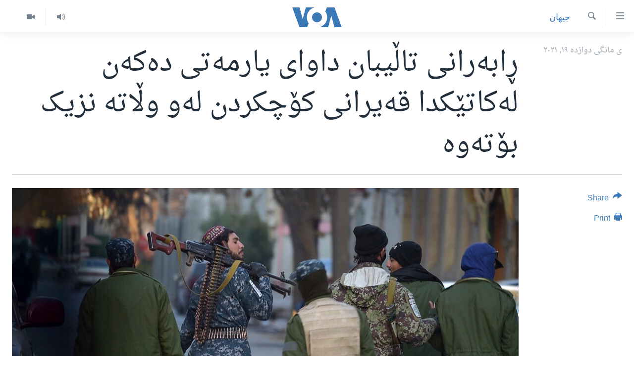

--- FILE ---
content_type: text/html; charset=utf-8
request_url: https://www.dengiamerika.com/a/taliban-afghanistan-humanitarian-crisis-migration/6360362.html
body_size: 9427
content:

<!DOCTYPE html>
<html lang="ku" dir="rtl" class="no-js">
<head>
<link href="/Content/responsive/VOA/ku-CKB/VOA-ku-CKB.css?&amp;av=0.0.0.0&amp;cb=306" rel="stylesheet"/>
<script src="https://tags.dengiamerika.com/voa-pangea/prod/utag.sync.js"></script> <script type='text/javascript' src='https://www.youtube.com/iframe_api' async></script>
<script type="text/javascript">
//a general 'js' detection, must be on top level in <head>, due to CSS performance
document.documentElement.className = "js";
var cacheBuster = "306";
var appBaseUrl = "/";
var imgEnhancerBreakpoints = [0, 144, 256, 408, 650, 1023, 1597];
var isLoggingEnabled = false;
var isPreviewPage = false;
var isLivePreviewPage = false;
if (!isPreviewPage) {
window.RFE = window.RFE || {};
window.RFE.cacheEnabledByParam = window.location.href.indexOf('nocache=1') === -1;
const url = new URL(window.location.href);
const params = new URLSearchParams(url.search);
// Remove the 'nocache' parameter
params.delete('nocache');
// Update the URL without the 'nocache' parameter
url.search = params.toString();
window.history.replaceState(null, '', url.toString());
} else {
window.addEventListener('load', function() {
const links = window.document.links;
for (let i = 0; i < links.length; i++) {
links[i].href = '#';
links[i].target = '_self';
}
})
}
var pwaEnabled = false;
var swCacheDisabled;
</script>
<meta charset="utf-8" />
<title>ڕابەرانی تاڵیبان داوای یارمەتی دەکەن لەکاتێکدا قەیرانی کۆچکردن لەو وڵاتە نزیک بۆتەوە</title>
<meta name="description" content="بەرپرسانی باڵای تاڵیبان داوای یارمەتی نێودەوڵەتیان کرد بۆ ڕووبەڕووبوونەوەی خراپتر بوونی قەیرانی ئابووری ئەفغانستان، کە ئەوەش بووەتە هۆی ئەگەری کەوتنەوەی لێشاوێکی گەورەی دیکەی کۆچبەران لە ئەفغانستان" />
<meta name="keywords" content="سه‌ره‌کی, جیهان, تاڵیبان, ئەمەریکا, ئەفغانستان, قەیرانی مرۆیی" />
<meta name="viewport" content="width=device-width, initial-scale=1.0" />
<meta http-equiv="X-UA-Compatible" content="IE=edge" />
<meta name="robots" content="max-image-preview:large"><meta property="fb:pages" content="274466905875" />
<meta name="msvalidate.01" content="3286EE554B6F672A6F2E608C02343C0E" />
<link href="https://www.dengiamerika.com/a/taliban-afghanistan-humanitarian-crisis-migration/6360362.html" rel="canonical" />
<meta name="apple-mobile-web-app-title" content="VOA" />
<meta name="apple-mobile-web-app-status-bar-style" content="black" />
<meta name="apple-itunes-app" content="app-id=632618796, app-argument=//6360362.rtl" />
<meta content="ڕابەرانی تاڵیبان داوای یارمەتی دەکەن لەکاتێکدا قەیرانی کۆچکردن لەو وڵاتە نزیک بۆتەوە" property="og:title" />
<meta content="بەرپرسانی باڵای تاڵیبان داوای یارمەتی نێودەوڵەتیان کرد بۆ ڕووبەڕووبوونەوەی خراپتر بوونی قەیرانی ئابووری ئەفغانستان، کە ئەوەش بووەتە هۆی ئەگەری کەوتنەوەی لێشاوێکی گەورەی دیکەی کۆچبەران لە ئەفغانستان" property="og:description" />
<meta content="article" property="og:type" />
<meta content="https://www.dengiamerika.com/a/taliban-afghanistan-humanitarian-crisis-migration/6360362.html" property="og:url" />
<meta content="Voice of America" property="og:site_name" />
<meta content="https://www.facebook.com/VOAKurdish/" property="article:publisher" />
<meta content="https://gdb.voanews.com/20f34a97-7072-4b0e-bf19-424c3ca9e691_cx0_cy1_cw0_w1200_h630.jpg" property="og:image" />
<meta content="1200" property="og:image:width" />
<meta content="630" property="og:image:height" />
<meta content="1335864623160936" property="fb:app_id" />
<meta content="summary_large_image" name="twitter:card" />
<meta content="@VOAKurdish" name="twitter:site" />
<meta content="https://gdb.voanews.com/20f34a97-7072-4b0e-bf19-424c3ca9e691_cx0_cy1_cw0_w1200_h630.jpg" name="twitter:image" />
<meta content="ڕابەرانی تاڵیبان داوای یارمەتی دەکەن لەکاتێکدا قەیرانی کۆچکردن لەو وڵاتە نزیک بۆتەوە" name="twitter:title" />
<meta content="بەرپرسانی باڵای تاڵیبان داوای یارمەتی نێودەوڵەتیان کرد بۆ ڕووبەڕووبوونەوەی خراپتر بوونی قەیرانی ئابووری ئەفغانستان، کە ئەوەش بووەتە هۆی ئەگەری کەوتنەوەی لێشاوێکی گەورەی دیکەی کۆچبەران لە ئەفغانستان" name="twitter:description" />
<link rel="amphtml" href="https://www.dengiamerika.com/amp/taliban-afghanistan-humanitarian-crisis-migration/6360362.html" />
<script type="application/ld+json">{"articleSection":"جیهان","isAccessibleForFree":true,"headline":"ڕابەرانی تاڵیبان داوای یارمەتی دەکەن لەکاتێکدا قەیرانی کۆچکردن لەو وڵاتە نزیک بۆتەوە","inLanguage":"ku-CKB","keywords":"سه‌ره‌کی, جیهان, تاڵیبان, ئەمەریکا, ئەفغانستان, قەیرانی مرۆیی","author":{"@type":"Person","name":"VOA"},"datePublished":"2021-12-18 21:26:45Z","dateModified":"2021-12-18 21:32:45Z","publisher":{"logo":{"width":512,"height":220,"@type":"ImageObject","url":"https://www.dengiamerika.com/Content/responsive/VOA/ku-CKB/img/logo.png"},"@type":"NewsMediaOrganization","url":"https://www.dengiamerika.com","sameAs":["https://www.facebook.com/VOAKurdish/","https://twitter.com/VOAKurdish","https://www.youtube.com/c/VOAKurdish","https://www.instagram.com/voakurdish/"],"name":"دەنگی ئەمەریکا | Dengî Amerîka | VOA Kurdish","alternateName":""},"@context":"https://schema.org","@type":"NewsArticle","mainEntityOfPage":"https://www.dengiamerika.com/a/taliban-afghanistan-humanitarian-crisis-migration/6360362.html","url":"https://www.dengiamerika.com/a/taliban-afghanistan-humanitarian-crisis-migration/6360362.html","description":"بەرپرسانی باڵای تاڵیبان داوای یارمەتی نێودەوڵەتیان کرد بۆ ڕووبەڕووبوونەوەی خراپتر بوونی قەیرانی ئابووری ئەفغانستان، کە ئەوەش بووەتە هۆی ئەگەری کەوتنەوەی لێشاوێکی گەورەی دیکەی کۆچبەران لە ئەفغانستان","image":{"width":1080,"height":608,"@type":"ImageObject","url":"https://gdb.voanews.com/20f34a97-7072-4b0e-bf19-424c3ca9e691_cx0_cy1_cw0_w1080_h608.jpg"},"name":"ڕابەرانی تاڵیبان داوای یارمەتی دەکەن لەکاتێکدا قەیرانی کۆچکردن لەو وڵاتە نزیک بۆتەوە"}</script>
<script src="/Scripts/responsive/infographics.b?v=dVbZ-Cza7s4UoO3BqYSZdbxQZVF4BOLP5EfYDs4kqEo1&amp;av=0.0.0.0&amp;cb=306"></script>
<script src="/Scripts/responsive/loader.b?v=Q26XNwrL6vJYKjqFQRDnx01Lk2pi1mRsuLEaVKMsvpA1&amp;av=0.0.0.0&amp;cb=306"></script>
<link rel="icon" type="image/svg+xml" href="/Content/responsive/VOA/img/webApp/favicon.svg" />
<link rel="alternate icon" href="/Content/responsive/VOA/img/webApp/favicon.ico" />
<link rel="apple-touch-icon" sizes="152x152" href="/Content/responsive/VOA/img/webApp/ico-152x152.png" />
<link rel="apple-touch-icon" sizes="144x144" href="/Content/responsive/VOA/img/webApp/ico-144x144.png" />
<link rel="apple-touch-icon" sizes="114x114" href="/Content/responsive/VOA/img/webApp/ico-114x114.png" />
<link rel="apple-touch-icon" sizes="72x72" href="/Content/responsive/VOA/img/webApp/ico-72x72.png" />
<link rel="apple-touch-icon-precomposed" href="/Content/responsive/VOA/img/webApp/ico-57x57.png" />
<link rel="icon" sizes="192x192" href="/Content/responsive/VOA/img/webApp/ico-192x192.png" />
<link rel="icon" sizes="128x128" href="/Content/responsive/VOA/img/webApp/ico-128x128.png" />
<meta name="msapplication-TileColor" content="#ffffff" />
<meta name="msapplication-TileImage" content="/Content/responsive/VOA/img/webApp/ico-144x144.png" />
<link rel="alternate" type="application/rss+xml" title="VOA - Top Stories [RSS]" href="/api/" />
<link rel="sitemap" type="application/rss+xml" href="/sitemap.xml" />
</head>
<body class=" nav-no-loaded cc_theme pg-article print-lay-article js-category-to-nav nojs-images ">
<script type="text/javascript" >
var analyticsData = {url:"https://www.dengiamerika.com/a/taliban-afghanistan-humanitarian-crisis-migration/6360362.html",property_id:"471",article_uid:"6360362",page_title:"ڕابەرانی تاڵیبان داوای یارمەتی دەکەن لەکاتێکدا قەیرانی کۆچکردن لەو وڵاتە نزیک بۆتەوە",page_type:"article",content_type:"article",subcontent_type:"article",last_modified:"2021-12-18 21:32:45Z",pub_datetime:"2021-12-18 21:26:45Z",pub_year:"2021",pub_month:"12",pub_day:"18",pub_hour:"21",pub_weekday:"Saturday",section:"جیهان",english_section:"world",byline:"",categories:"news,world",tags:"تاڵیبان;ئەمەریکا;ئەفغانستان;قەیرانی مرۆیی",domain:"www.dengiamerika.com",language:"Kurdish",language_service:"VOA Kurdish",platform:"web",copied:"no",copied_article:"",copied_title:"",runs_js:"Yes",cms_release:"8.44.0.0.306",enviro_type:"prod",slug:"taliban-afghanistan-humanitarian-crisis-migration",entity:"VOA",short_language_service:"KRDS",platform_short:"W",page_name:"ڕابەرانی تاڵیبان داوای یارمەتی دەکەن لەکاتێکدا قەیرانی کۆچکردن لەو وڵاتە نزیک بۆتەوە"};
</script>
<noscript><iframe src="https://www.googletagmanager.com/ns.html?id=GTM-N8MP7P" height="0" width="0" style="display:none;visibility:hidden"></iframe></noscript><script type="text/javascript" data-cookiecategory="analytics">
var gtmEventObject = Object.assign({}, analyticsData, {event: 'page_meta_ready'});window.dataLayer = window.dataLayer || [];window.dataLayer.push(gtmEventObject);
if (top.location === self.location) { //if not inside of an IFrame
var renderGtm = "true";
if (renderGtm === "true") {
(function(w,d,s,l,i){w[l]=w[l]||[];w[l].push({'gtm.start':new Date().getTime(),event:'gtm.js'});var f=d.getElementsByTagName(s)[0],j=d.createElement(s),dl=l!='dataLayer'?'&l='+l:'';j.async=true;j.src='//www.googletagmanager.com/gtm.js?id='+i+dl;f.parentNode.insertBefore(j,f);})(window,document,'script','dataLayer','GTM-N8MP7P');
}
}
</script>
<!--Analytics tag js version start-->
<script type="text/javascript" data-cookiecategory="analytics">
var utag_data = Object.assign({}, analyticsData, {});
if(typeof(TealiumTagFrom)==='function' && typeof(TealiumTagSearchKeyword)==='function') {
var utag_from=TealiumTagFrom();var utag_searchKeyword=TealiumTagSearchKeyword();
if(utag_searchKeyword!=null && utag_searchKeyword!=='' && utag_data["search_keyword"]==null) utag_data["search_keyword"]=utag_searchKeyword;if(utag_from!=null && utag_from!=='') utag_data["from"]=TealiumTagFrom();}
if(window.top!== window.self&&utag_data.page_type==="snippet"){utag_data.page_type = 'iframe';}
try{if(window.top!==window.self&&window.self.location.hostname===window.top.location.hostname){utag_data.platform = 'self-embed';utag_data.platform_short = 'se';}}catch(e){if(window.top!==window.self&&window.self.location.search.includes("platformType=self-embed")){utag_data.platform = 'cross-promo';utag_data.platform_short = 'cp';}}
(function(a,b,c,d){ a="https://tags.dengiamerika.com/voa-pangea/prod/utag.js"; b=document;c="script";d=b.createElement(c);d.src=a;d.type="text/java"+c;d.async=true; a=b.getElementsByTagName(c)[0];a.parentNode.insertBefore(d,a); })();
</script>
<!--Analytics tag js version end-->
<!-- Analytics tag management NoScript -->
<noscript>
<img style="position: absolute; border: none;" src="https://ssc.dengiamerika.com/b/ss/bbgprod,bbgentityvoa/1/G.4--NS/98560554?pageName=voa%3akrds%3aw%3aarticle%3a%da%95%d8%a7%d8%a8%db%95%d8%b1%d8%a7%d9%86%db%8c%20%d8%aa%d8%a7%da%b5%db%8c%d8%a8%d8%a7%d9%86%20%d8%af%d8%a7%d9%88%d8%a7%db%8c%20%db%8c%d8%a7%d8%b1%d9%85%db%95%d8%aa%db%8c%20%d8%af%db%95%da%a9%db%95%d9%86%20%d9%84%db%95%da%a9%d8%a7%d8%aa%db%8e%da%a9%d8%af%d8%a7%20%d9%82%db%95%db%8c%d8%b1%d8%a7%d9%86%db%8c%20%da%a9%db%86%da%86%da%a9%d8%b1%d8%af%d9%86%20%d9%84%db%95%d9%88%20%d9%88%da%b5%d8%a7%d8%aa%db%95%20%d9%86%d8%b2%db%8c%da%a9%20%d8%a8%db%86%d8%aa%db%95%d9%88%db%95&amp;c6=%da%95%d8%a7%d8%a8%db%95%d8%b1%d8%a7%d9%86%db%8c%20%d8%aa%d8%a7%da%b5%db%8c%d8%a8%d8%a7%d9%86%20%d8%af%d8%a7%d9%88%d8%a7%db%8c%20%db%8c%d8%a7%d8%b1%d9%85%db%95%d8%aa%db%8c%20%d8%af%db%95%da%a9%db%95%d9%86%20%d9%84%db%95%da%a9%d8%a7%d8%aa%db%8e%da%a9%d8%af%d8%a7%20%d9%82%db%95%db%8c%d8%b1%d8%a7%d9%86%db%8c%20%da%a9%db%86%da%86%da%a9%d8%b1%d8%af%d9%86%20%d9%84%db%95%d9%88%20%d9%88%da%b5%d8%a7%d8%aa%db%95%20%d9%86%d8%b2%db%8c%da%a9%20%d8%a8%db%86%d8%aa%db%95%d9%88%db%95&amp;v36=8.44.0.0.306&amp;v6=D=c6&amp;g=https%3a%2f%2fwww.dengiamerika.com%2fa%2ftaliban-afghanistan-humanitarian-crisis-migration%2f6360362.html&amp;c1=D=g&amp;v1=D=g&amp;events=event1,event52&amp;c16=voa%20kurdish&amp;v16=D=c16&amp;c5=world&amp;v5=D=c5&amp;ch=%d8%ac%db%8c%d9%87%d8%a7%d9%86&amp;c15=kurdish&amp;v15=D=c15&amp;c4=article&amp;v4=D=c4&amp;c14=6360362&amp;v14=D=c14&amp;v20=no&amp;c17=web&amp;v17=D=c17&amp;mcorgid=518abc7455e462b97f000101%40adobeorg&amp;server=www.dengiamerika.com&amp;pageType=D=c4&amp;ns=bbg&amp;v29=D=server&amp;v25=voa&amp;v30=471&amp;v105=D=User-Agent " alt="analytics" width="1" height="1" /></noscript>
<!-- End of Analytics tag management NoScript -->
<!--*** Accessibility links - For ScreenReaders only ***-->
<section>
<div class="sr-only">
<h2>Accessibility links</h2>
<ul>
<li><a href="#content" data-disable-smooth-scroll="1">به‌ره‌و سه‌ره‌کی</a></li>
<li><a href="#navigation" data-disable-smooth-scroll="1">به‌ره‌و لیستی سه‌ره‌کی</a></li>
<li><a href="#txtHeaderSearch" data-disable-smooth-scroll="1">به‌ره‌و به‌شی گه‌ڕان</a></li>
</ul>
</div>
</section>
<div dir="rtl">
<div id="page">
<aside>
<div class="c-lightbox overlay-modal">
<div class="c-lightbox__intro">
<h2 class="c-lightbox__intro-title"></h2>
<button class="btn btn--rounded c-lightbox__btn c-lightbox__intro-next" title="پاش">
<span class="ico ico--rounded ico-chevron-forward"></span>
<span class="sr-only">پاش</span>
</button>
</div>
<div class="c-lightbox__nav">
<button class="btn btn--rounded c-lightbox__btn c-lightbox__btn--close" title="دایبخه‌">
<span class="ico ico--rounded ico-close"></span>
<span class="sr-only">دایبخه‌</span>
</button>
<button class="btn btn--rounded c-lightbox__btn c-lightbox__btn--prev" title="پێشوو">
<span class="ico ico--rounded ico-chevron-backward"></span>
<span class="sr-only">پێشوو</span>
</button>
<button class="btn btn--rounded c-lightbox__btn c-lightbox__btn--next" title="پاش">
<span class="ico ico--rounded ico-chevron-forward"></span>
<span class="sr-only">پاش</span>
</button>
</div>
<div class="c-lightbox__content-wrap">
<figure class="c-lightbox__content">
<span class="c-spinner c-spinner--lightbox">
<img src="/Content/responsive/img/player-spinner.png"
alt="please wait"
title="please wait" />
</span>
<div class="c-lightbox__img">
<div class="thumb">
<img src="" alt="" />
</div>
</div>
<figcaption>
<div class="c-lightbox__info c-lightbox__info--foot">
<span class="c-lightbox__counter"></span>
<span class="caption c-lightbox__caption"></span>
</div>
</figcaption>
</figure>
</div>
<div class="hidden">
<div class="content-advisory__box content-advisory__box--lightbox">
<span class="content-advisory__box-text">This image contains sensitive content which some people may find offensive or disturbing.</span>
<button class="btn btn--transparent content-advisory__box-btn m-t-md" value="text" type="button">
<span class="btn__text">
Click to reveal
</span>
</button>
</div>
</div>
</div>
<div class="print-dialogue">
<div class="container">
<h3 class="print-dialogue__title section-head">Print Options:</h3>
<div class="print-dialogue__opts">
<ul class="print-dialogue__opt-group">
<li class="form__group form__group--checkbox">
<input class="form__check " id="checkboxImages" name="checkboxImages" type="checkbox" checked="checked" />
<label for="checkboxImages" class="form__label m-t-md">Images</label>
</li>
<li class="form__group form__group--checkbox">
<input class="form__check " id="checkboxMultimedia" name="checkboxMultimedia" type="checkbox" checked="checked" />
<label for="checkboxMultimedia" class="form__label m-t-md">Multimedia</label>
</li>
</ul>
<ul class="print-dialogue__opt-group">
<li class="form__group form__group--checkbox">
<input class="form__check " id="checkboxEmbedded" name="checkboxEmbedded" type="checkbox" checked="checked" />
<label for="checkboxEmbedded" class="form__label m-t-md">Embedded Content</label>
</li>
<li class="form__group form__group--checkbox">
<input class="form__check " id="checkboxComments" name="checkboxComments" type="checkbox" />
<label for="checkboxComments" class="form__label m-t-md">Comments</label>
</li>
</ul>
</div>
<div class="print-dialogue__buttons">
<button class="btn btn--secondary close-button" type="button" title="مه‌یکه‌">
<span class="btn__text ">مه‌یکه‌</span>
</button>
<button class="btn btn-cust-print m-l-sm" type="button" title="Print">
<span class="btn__text ">Print</span>
</button>
</div>
</div>
</div>
<div class="ctc-message pos-fix">
<div class="ctc-message__inner">Link has been copied to clipboard</div>
</div>
</aside>
<div class="hdr-20 hdr-20--big">
<div class="hdr-20__inner">
<div class="hdr-20__max pos-rel">
<div class="hdr-20__side hdr-20__side--primary d-flex">
<label data-for="main-menu-ctrl" data-switcher-trigger="true" data-switch-target="main-menu-ctrl" class="burger hdr-trigger pos-rel trans-trigger" data-trans-evt="click" data-trans-id="menu">
<span class="ico ico-close hdr-trigger__ico hdr-trigger__ico--close burger__ico burger__ico--close"></span>
<span class="ico ico-menu hdr-trigger__ico hdr-trigger__ico--open burger__ico burger__ico--open"></span>
</label>
<div class="menu-pnl pos-fix trans-target" data-switch-target="main-menu-ctrl" data-trans-id="menu">
<div class="menu-pnl__inner">
<nav class="main-nav menu-pnl__item menu-pnl__item--first">
<ul class="main-nav__list accordeon" data-analytics-tales="false" data-promo-name="link" data-location-name="nav,secnav">
<li class="main-nav__item">
<a class="main-nav__item-name main-nav__item-name--link" href="http://m.dengiamerika.com/" title="سه‌ره‌کی" >سه‌ره‌کی</a>
</li>
<li class="main-nav__item">
<a class="main-nav__item-name main-nav__item-name--link" href="/p/7391.html" title="ئه‌مه‌ریکا" data-item-name="us-section" >ئه‌مه‌ریکا</a>
</li>
<li class="main-nav__item">
<a class="main-nav__item-name main-nav__item-name--link" href="/p/7390.html" title="هه‌رێمه‌ کوردیـیه‌کان" data-item-name="kurdish-section" >هه‌رێمه‌ کوردیـیه‌کان</a>
</li>
<li class="main-nav__item accordeon__item" data-switch-target="menu-item-1253">
<label class="main-nav__item-name main-nav__item-name--label accordeon__control-label" data-switcher-trigger="true" data-for="menu-item-1253">
ڕۆژهه‌ڵاتی ناوه‌ڕاست
<span class="ico ico-chevron-down main-nav__chev"></span>
</label>
<div class="main-nav__sub-list">
<a class="main-nav__item-name main-nav__item-name--link main-nav__item-name--sub" href="/p/7393.html" title="عێراق" data-item-name="iraq-section" >عێراق</a>
<a class="main-nav__item-name main-nav__item-name--link main-nav__item-name--sub" href="/p/7394.html" title="ئێران" data-item-name="iran-section" >ئێران</a>
<a class="main-nav__item-name main-nav__item-name--link main-nav__item-name--sub" href="/p/7396.html" title="سوریا" data-item-name="syria-section" >سوریا</a>
<a class="main-nav__item-name main-nav__item-name--link main-nav__item-name--sub" href="/p/7397.html" title="تورکیا" data-item-name="turkey-section" >تورکیا</a>
<a class="main-nav__item-name main-nav__item-name--link main-nav__item-name--sub" href="/p/7398.html" title="وڵاتانی دیکه‌" data-item-name="mideast-section" >وڵاتانی دیکه‌</a>
</div>
</li>
<li class="main-nav__item">
<a class="main-nav__item-name main-nav__item-name--link" href="/p/7401.html" title="جیهان" data-item-name="world-section" >جیهان</a>
</li>
<li class="main-nav__item accordeon__item" data-switch-target="menu-item-1257">
<label class="main-nav__item-name main-nav__item-name--label accordeon__control-label" data-switcher-trigger="true" data-for="menu-item-1257">
به‌رنامه‌کانی ڕادیۆ
<span class="ico ico-chevron-down main-nav__chev"></span>
</label>
<div class="main-nav__sub-list">
<a class="main-nav__item-name main-nav__item-name--link main-nav__item-name--sub" href="/z/3692" title="له‌گه‌ڵ ڕووداوه‌کاندا" data-item-name="events" >له‌گه‌ڵ ڕووداوه‌کاندا</a>
<a class="main-nav__item-name main-nav__item-name--link main-nav__item-name--sub" href="/z/2460" title="هه‌له‌و واشنتن" data-item-name="hello-washington" >هه‌له‌و واشنتن</a>
<a class="main-nav__item-name main-nav__item-name--link main-nav__item-name--sub" href="/z/3530" title="مێزگرد" data-item-name="round_table" >مێزگرد</a>
<a class="main-nav__item-name main-nav__item-name--link main-nav__item-name--sub" href="/z/2199" title="زانست و ته‌کنه‌لۆجیا" data-item-name="science-technology" >زانست و ته‌کنه‌لۆجیا</a>
<a class="main-nav__item-name main-nav__item-name--link main-nav__item-name--sub" href="/z/4841" title="ژیان لە فەرهەنگدا" data-item-name="life-culture" >ژیان لە فەرهەنگدا</a>
</div>
</li>
<li class="main-nav__item">
<a class="main-nav__item-name main-nav__item-name--link" href="/p/5789.html" title="شەپـۆلەکان" data-item-name="frequencies-mobile" >شەپـۆلەکان</a>
</li>
<li class="main-nav__item">
<a class="main-nav__item-name main-nav__item-name--link" href="/p/3941.html" title="په‌‌یوه‌ندیمان پـێوه بكه‌ن" data-item-name="contact-us-section" >په‌‌یوه‌ندیمان پـێوه بكه‌ن</a>
</li>
<li class="main-nav__item">
<a class="main-nav__item-name main-nav__item-name--link" href="https://editorials.voa.gov/z/6202" title="سه‌رگوتار" >سه‌رگوتار</a>
</li>
<li class="main-nav__item">
<a class="main-nav__item-name main-nav__item-name--link" href="https://www.dengeamerika.com/" title="کرمانجی" target="_blank" rel="noopener">کرمانجی</a>
</li>
</ul>
</nav>
<div class="menu-pnl__item">
<a href="https://learningenglish.voanews.com/" class="menu-pnl__item-link" alt="Learning English">Learning English</a>
</div>
<div class="menu-pnl__item menu-pnl__item--social">
<h5 class="menu-pnl__sub-head">Follow Us</h5>
<a href="https://www.facebook.com/VOAKurdish/" title="https://www.facebook.com/VOAKurdish/" data-analytics-text="follow_on_facebook" class="btn btn--rounded btn--social-inverted menu-pnl__btn js-social-btn btn-facebook" target="_blank" rel="noopener">
<span class="ico ico-facebook-alt ico--rounded"></span>
</a>
<a href="https://www.instagram.com/voakurdish/" title="https://www.instagram.com/voakurdish/" data-analytics-text="follow_on_instagram" class="btn btn--rounded btn--social-inverted menu-pnl__btn js-social-btn btn-instagram" target="_blank" rel="noopener">
<span class="ico ico-instagram ico--rounded"></span>
</a>
<a href="https://twitter.com/VOAKurdish" title="https://twitter.com/VOAKurdish" data-analytics-text="follow_on_twitter" class="btn btn--rounded btn--social-inverted menu-pnl__btn js-social-btn btn-twitter" target="_blank" rel="noopener">
<span class="ico ico-twitter ico--rounded"></span>
</a>
<a href="https://www.youtube.com/c/VOAKurdish" title="Follow us on Youtube" data-analytics-text="follow_on_youtube" class="btn btn--rounded btn--social-inverted menu-pnl__btn js-social-btn btn-youtube" target="_blank" rel="noopener">
<span class="ico ico-youtube ico--rounded"></span>
</a>
<a href="https://telegram.me/dengiamerika" title="Follow us on Telegram" data-analytics-text="follow_on_telegram" class="btn btn--rounded btn--social-inverted menu-pnl__btn js-social-btn btn-telegram" target="_blank" rel="noopener">
<span class="ico ico-telegram ico--rounded"></span>
</a>
</div>
<div class="menu-pnl__item">
<a href="/navigation/allsites" class="menu-pnl__item-link">
<span class="ico ico-languages "></span>
زمانه‌کان
</a>
</div>
</div>
</div>
<label data-for="top-search-ctrl" data-switcher-trigger="true" data-switch-target="top-search-ctrl" class="top-srch-trigger hdr-trigger">
<span class="ico ico-close hdr-trigger__ico hdr-trigger__ico--close top-srch-trigger__ico top-srch-trigger__ico--close"></span>
<span class="ico ico-search hdr-trigger__ico hdr-trigger__ico--open top-srch-trigger__ico top-srch-trigger__ico--open"></span>
</label>
<div class="srch-top srch-top--in-header" data-switch-target="top-search-ctrl">
<div class="container">
<form action="/s" class="srch-top__form srch-top__form--in-header" id="form-topSearchHeader" method="get" role="search"><label for="txtHeaderSearch" class="sr-only">گه‌ڕان</label>
<input type="text" id="txtHeaderSearch" name="k" placeholder="گه‌ڕان له‌ ناو تێکستدا" accesskey="s" value="" class="srch-top__input analyticstag-event" onkeydown="if (event.keyCode === 13) { FireAnalyticsTagEventOnSearch('search', $dom.get('#txtHeaderSearch')[0].value) }" />
<button title="گه‌ڕان" type="submit" class="btn btn--top-srch analyticstag-event" onclick="FireAnalyticsTagEventOnSearch('search', $dom.get('#txtHeaderSearch')[0].value) ">
<span class="ico ico-search"></span>
</button></form>
</div>
</div>
<a href="/" class="main-logo-link">
<img src="/Content/responsive/VOA/ku-CKB/img/logo-compact.svg" class="main-logo main-logo--comp" alt="site logo">
<img src="/Content/responsive/VOA/ku-CKB/img/logo.svg" class="main-logo main-logo--big" alt="site logo">
</a>
</div>
<div class="hdr-20__side hdr-20__side--secondary d-flex">
<a href="/z/2478" title="Video" class="hdr-20__secondary-item" data-item-name="video">
<span class="ico ico-video hdr-20__secondary-icon"></span>
</a>
<a href="/z/2445" title="Audio" class="hdr-20__secondary-item" data-item-name="audio">
<span class="ico ico-audio hdr-20__secondary-icon"></span>
</a>
<a href="/s" title="گه‌ڕان" class="hdr-20__secondary-item hdr-20__secondary-item--search" data-item-name="search">
<span class="ico ico-search hdr-20__secondary-icon hdr-20__secondary-icon--search"></span>
</a>
<div class="srch-bottom">
<form action="/s" class="srch-bottom__form d-flex" id="form-bottomSearch" method="get" role="search"><label for="txtSearch" class="sr-only">گه‌ڕان</label>
<input type="search" id="txtSearch" name="k" placeholder="گه‌ڕان له‌ ناو تێکستدا" accesskey="s" value="" class="srch-bottom__input analyticstag-event" onkeydown="if (event.keyCode === 13) { FireAnalyticsTagEventOnSearch('search', $dom.get('#txtSearch')[0].value) }" />
<button title="گه‌ڕان" type="submit" class="btn btn--bottom-srch analyticstag-event" onclick="FireAnalyticsTagEventOnSearch('search', $dom.get('#txtSearch')[0].value) ">
<span class="ico ico-search"></span>
</button></form>
</div>
</div>
<img src="/Content/responsive/VOA/ku-CKB/img/logo-print.gif" class="logo-print" alt="site logo">
<img src="/Content/responsive/VOA/ku-CKB/img/logo-print_color.png" class="logo-print logo-print--color" alt="site logo">
</div>
</div>
</div>
<script>
if (document.body.className.indexOf('pg-home') > -1) {
var nav2In = document.querySelector('.hdr-20__inner');
var nav2Sec = document.querySelector('.hdr-20__side--secondary');
var secStyle = window.getComputedStyle(nav2Sec);
if (nav2In && window.pageYOffset < 150 && secStyle['position'] !== 'fixed') {
nav2In.classList.add('hdr-20__inner--big')
}
}
</script>
<div class="c-hlights c-hlights--breaking c-hlights--no-item" data-hlight-display="mobile,desktop">
<div class="c-hlights__wrap container p-0">
<div class="c-hlights__nav">
<a role="button" href="#" title="پێشوو">
<span class="ico ico-chevron-backward m-0"></span>
<span class="sr-only">پێشوو</span>
</a>
<a role="button" href="#" title="پاش">
<span class="ico ico-chevron-forward m-0"></span>
<span class="sr-only">پاش</span>
</a>
</div>
<span class="c-hlights__label">
<span class="">بەپەلە</span>
<span class="switcher-trigger">
<label data-for="more-less-1" data-switcher-trigger="true" class="switcher-trigger__label switcher-trigger__label--more p-b-0" title="بابه‌تی زیاتر">
<span class="ico ico-chevron-down"></span>
</label>
<label data-for="more-less-1" data-switcher-trigger="true" class="switcher-trigger__label switcher-trigger__label--less p-b-0" title="Show less">
<span class="ico ico-chevron-up"></span>
</label>
</span>
</span>
<ul class="c-hlights__items switcher-target" data-switch-target="more-less-1">
</ul>
</div>
</div> <div id="content">
<main class="container">
<div class="hdr-container">
<div class="row">
<div class="col-category col-xs-12 col-md-2 pull-left"> <div class="category js-category">
<a class="" href="/z/2066">جیهان</a> </div>
</div><div class="col-title col-xs-12 col-md-10 pull-right"> <h1 class="title pg-title">
ڕابەرانی تاڵیبان داوای یارمەتی دەکەن لەکاتێکدا قەیرانی کۆچکردن لەو وڵاتە نزیک بۆتەوە
</h1>
</div><div class="col-publishing-details col-xs-12 col-sm-12 col-md-2 pull-left"> <div class="publishing-details ">
<div class="published">
<span class="date" >
<time pubdate="pubdate" datetime="2021-12-19T00:26:45+03:00">
ی مانگی دوازده‌ ١٩, ٢٠٢١
</time>
</span>
</div>
</div>
</div><div class="col-lg-12 separator"> <div class="separator">
<hr class="title-line" />
</div>
</div><div class="col-multimedia col-xs-12 col-md-10 pull-right"> <div class="cover-media">
<figure class="media-image js-media-expand">
<div class="img-wrap">
<div class="thumb thumb16_9">
<img src="https://gdb.voanews.com/20f34a97-7072-4b0e-bf19-424c3ca9e691_cx0_cy1_cw0_w250_r1_s.jpg" alt="" />
</div>
</div>
</figure>
</div>
</div><div class="col-xs-12 col-md-2 pull-left article-share pos-rel"> <div class="share--box">
<div class="sticky-share-container" style="display:none">
<div class="container">
<a href="https://www.dengiamerika.com" id="logo-sticky-share">&nbsp;</a>
<div class="pg-title pg-title--sticky-share">
ڕابەرانی تاڵیبان داوای یارمەتی دەکەن لەکاتێکدا قەیرانی کۆچکردن لەو وڵاتە نزیک بۆتەوە
</div>
<div class="sticked-nav-actions">
<!--This part is for sticky navigation display-->
<p class="buttons link-content-sharing p-0 ">
<button class="btn btn--link btn-content-sharing p-t-0 " id="btnContentSharing" value="text" role="Button" type="" title="ڕێگه‌ی دیکه‌ی شێرکردن">
<span class="ico ico-share ico--l"></span>
<span class="btn__text ">
Share
</span>
</button>
</p>
<aside class="content-sharing js-content-sharing js-content-sharing--apply-sticky content-sharing--sticky"
role="complementary"
data-share-url="https://www.dengiamerika.com/a/taliban-afghanistan-humanitarian-crisis-migration/6360362.html" data-share-title="ڕابەرانی تاڵیبان داوای یارمەتی دەکەن لەکاتێکدا قەیرانی کۆچکردن لەو وڵاتە نزیک بۆتەوە" data-share-text="بەرپرسانی باڵای تاڵیبان داوای یارمەتی نێودەوڵەتیان کرد بۆ ڕووبەڕووبوونەوەی خراپتر بوونی قەیرانی ئابووری ئەفغانستان، کە ئەوەش بووەتە هۆی ئەگەری کەوتنەوەی لێشاوێکی گەورەی دیکەی کۆچبەران لە ئەفغانستان">
<div class="content-sharing__popover">
<h6 class="content-sharing__title">Share</h6>
<button href="#close" id="btnCloseSharing" class="btn btn--text-like content-sharing__close-btn">
<span class="ico ico-close ico--l"></span>
</button>
<ul class="content-sharing__list">
<li class="content-sharing__item">
<div class="ctc ">
<input type="text" class="ctc__input" readonly="readonly">
<a href="" js-href="https://www.dengiamerika.com/a/taliban-afghanistan-humanitarian-crisis-migration/6360362.html" class="content-sharing__link ctc__button">
<span class="ico ico-copy-link ico--rounded ico--s"></span>
<span class="content-sharing__link-text">Copy link</span>
</a>
</div>
</li>
<li class="content-sharing__item">
<a href="https://facebook.com/sharer.php?u=https%3a%2f%2fwww.dengiamerika.com%2fa%2ftaliban-afghanistan-humanitarian-crisis-migration%2f6360362.html"
data-analytics-text="share_on_facebook"
title="Facebook" target="_blank"
class="content-sharing__link js-social-btn">
<span class="ico ico-facebook ico--rounded ico--s"></span>
<span class="content-sharing__link-text">Facebook</span>
</a>
</li>
<li class="content-sharing__item">
<a href="https://twitter.com/share?url=https%3a%2f%2fwww.dengiamerika.com%2fa%2ftaliban-afghanistan-humanitarian-crisis-migration%2f6360362.html&amp;text=%da%95%d8%a7%d8%a8%db%95%d8%b1%d8%a7%d9%86%db%8c+%d8%aa%d8%a7%da%b5%db%8c%d8%a8%d8%a7%d9%86+%d8%af%d8%a7%d9%88%d8%a7%db%8c+%db%8c%d8%a7%d8%b1%d9%85%db%95%d8%aa%db%8c+%d8%af%db%95%da%a9%db%95%d9%86+%d9%84%db%95%da%a9%d8%a7%d8%aa%db%8e%da%a9%d8%af%d8%a7+%d9%82%db%95%db%8c%d8%b1%d8%a7%d9%86%db%8c+%da%a9%db%86%da%86%da%a9%d8%b1%d8%af%d9%86+%d9%84%db%95%d9%88+%d9%88%da%b5%d8%a7%d8%aa%db%95+%d9%86%d8%b2%db%8c%da%a9+%d8%a8%db%86%d8%aa%db%95%d9%88%db%95"
data-analytics-text="share_on_twitter"
title="Twitter" target="_blank"
class="content-sharing__link js-social-btn">
<span class="ico ico-twitter ico--rounded ico--s"></span>
<span class="content-sharing__link-text">Twitter</span>
</a>
</li>
<li class="content-sharing__item">
<a href="https://telegram.me/share/url?url=https%3a%2f%2fwww.dengiamerika.com%2fa%2ftaliban-afghanistan-humanitarian-crisis-migration%2f6360362.html"
data-analytics-text="share_on_telegram"
title="Telegram" target="_blank"
class="content-sharing__link js-social-btn">
<span class="ico ico-telegram ico--rounded ico--s"></span>
<span class="content-sharing__link-text">Telegram</span>
</a>
</li>
<li class="content-sharing__item">
<a href="mailto:?body=https%3a%2f%2fwww.dengiamerika.com%2fa%2ftaliban-afghanistan-humanitarian-crisis-migration%2f6360362.html&amp;subject=ڕابەرانی تاڵیبان داوای یارمەتی دەکەن لەکاتێکدا قەیرانی کۆچکردن لەو وڵاتە نزیک بۆتەوە"
title="Email"
class="content-sharing__link ">
<span class="ico ico-email ico--rounded ico--s"></span>
<span class="content-sharing__link-text">Email</span>
</a>
</li>
</ul>
</div>
</aside>
</div>
</div>
</div>
<div class="links">
<p class="buttons link-content-sharing p-0 ">
<button class="btn btn--link btn-content-sharing p-t-0 " id="btnContentSharing" value="text" role="Button" type="" title="ڕێگه‌ی دیکه‌ی شێرکردن">
<span class="ico ico-share ico--l"></span>
<span class="btn__text ">
Share
</span>
</button>
</p>
<aside class="content-sharing js-content-sharing " role="complementary"
data-share-url="https://www.dengiamerika.com/a/taliban-afghanistan-humanitarian-crisis-migration/6360362.html" data-share-title="ڕابەرانی تاڵیبان داوای یارمەتی دەکەن لەکاتێکدا قەیرانی کۆچکردن لەو وڵاتە نزیک بۆتەوە" data-share-text="بەرپرسانی باڵای تاڵیبان داوای یارمەتی نێودەوڵەتیان کرد بۆ ڕووبەڕووبوونەوەی خراپتر بوونی قەیرانی ئابووری ئەفغانستان، کە ئەوەش بووەتە هۆی ئەگەری کەوتنەوەی لێشاوێکی گەورەی دیکەی کۆچبەران لە ئەفغانستان">
<div class="content-sharing__popover">
<h6 class="content-sharing__title">Share</h6>
<button href="#close" id="btnCloseSharing" class="btn btn--text-like content-sharing__close-btn">
<span class="ico ico-close ico--l"></span>
</button>
<ul class="content-sharing__list">
<li class="content-sharing__item">
<div class="ctc ">
<input type="text" class="ctc__input" readonly="readonly">
<a href="" js-href="https://www.dengiamerika.com/a/taliban-afghanistan-humanitarian-crisis-migration/6360362.html" class="content-sharing__link ctc__button">
<span class="ico ico-copy-link ico--rounded ico--l"></span>
<span class="content-sharing__link-text">Copy link</span>
</a>
</div>
</li>
<li class="content-sharing__item">
<a href="https://facebook.com/sharer.php?u=https%3a%2f%2fwww.dengiamerika.com%2fa%2ftaliban-afghanistan-humanitarian-crisis-migration%2f6360362.html"
data-analytics-text="share_on_facebook"
title="Facebook" target="_blank"
class="content-sharing__link js-social-btn">
<span class="ico ico-facebook ico--rounded ico--l"></span>
<span class="content-sharing__link-text">Facebook</span>
</a>
</li>
<li class="content-sharing__item">
<a href="https://twitter.com/share?url=https%3a%2f%2fwww.dengiamerika.com%2fa%2ftaliban-afghanistan-humanitarian-crisis-migration%2f6360362.html&amp;text=%da%95%d8%a7%d8%a8%db%95%d8%b1%d8%a7%d9%86%db%8c+%d8%aa%d8%a7%da%b5%db%8c%d8%a8%d8%a7%d9%86+%d8%af%d8%a7%d9%88%d8%a7%db%8c+%db%8c%d8%a7%d8%b1%d9%85%db%95%d8%aa%db%8c+%d8%af%db%95%da%a9%db%95%d9%86+%d9%84%db%95%da%a9%d8%a7%d8%aa%db%8e%da%a9%d8%af%d8%a7+%d9%82%db%95%db%8c%d8%b1%d8%a7%d9%86%db%8c+%da%a9%db%86%da%86%da%a9%d8%b1%d8%af%d9%86+%d9%84%db%95%d9%88+%d9%88%da%b5%d8%a7%d8%aa%db%95+%d9%86%d8%b2%db%8c%da%a9+%d8%a8%db%86%d8%aa%db%95%d9%88%db%95"
data-analytics-text="share_on_twitter"
title="Twitter" target="_blank"
class="content-sharing__link js-social-btn">
<span class="ico ico-twitter ico--rounded ico--l"></span>
<span class="content-sharing__link-text">Twitter</span>
</a>
</li>
<li class="content-sharing__item">
<a href="https://telegram.me/share/url?url=https%3a%2f%2fwww.dengiamerika.com%2fa%2ftaliban-afghanistan-humanitarian-crisis-migration%2f6360362.html"
data-analytics-text="share_on_telegram"
title="Telegram" target="_blank"
class="content-sharing__link js-social-btn">
<span class="ico ico-telegram ico--rounded ico--l"></span>
<span class="content-sharing__link-text">Telegram</span>
</a>
</li>
<li class="content-sharing__item">
<a href="mailto:?body=https%3a%2f%2fwww.dengiamerika.com%2fa%2ftaliban-afghanistan-humanitarian-crisis-migration%2f6360362.html&amp;subject=ڕابەرانی تاڵیبان داوای یارمەتی دەکەن لەکاتێکدا قەیرانی کۆچکردن لەو وڵاتە نزیک بۆتەوە"
title="Email"
class="content-sharing__link ">
<span class="ico ico-email ico--rounded ico--l"></span>
<span class="content-sharing__link-text">Email</span>
</a>
</li>
</ul>
</div>
</aside>
<p class="link-print visible-md visible-lg buttons p-0">
<button class="btn btn--link btn-print p-t-0" onclick="if (typeof FireAnalyticsTagEvent === 'function') {FireAnalyticsTagEvent({ on_page_event: 'print_story' });}return false" title="(CTRL+P)">
<span class="ico ico-print"></span>
<span class="btn__text">Print</span>
</button>
</p>
</div>
</div>
</div>
</div>
</div>
<div class="body-container">
<div class="row">
<div class="col-xs-12 col-sm-12 col-md-10 col-lg-10 pull-right">
<div class="row">
<div class="col-xs-12 col-sm-12 col-md-8 col-lg-8 pull-left bottom-offset content-offset">
<div id="article-content" class="content-floated-wrap fb-quotable">
<div class="wsw">
<p>بەرپرسانی باڵای تاڵیبان داوای یارمەتی نێودەوڵەتیان کرد بۆ ڕووبەڕووبوونەوەی خراپتر بوونی قەیرانی ئابووری ئەفغانستان، کە ئەوەش بووەتە هۆی ئەگەری کەوتنەوەی لێشاوێکی گەورەی دیکەی کۆچبەران لە ئەفغانستان.</p>
<p>جێگری وەزیری دەرەوەی حکومەتەکەی تاڵیبان لە ئەفغانستان شێر محەمەد عەباس ستانیکزای وتی ئەوە بەرپرسیارێتی وڵاتانی وەکو ئەمەریکایە کە ملیاران دۆلاری بانکی ناوەندی ئەفغانستانیان سڕکردووە، یارمەتی ئەفغانستان بدەن دووبارە دوای چەند دەیەیەک لە جەنگ هەستێتەوە .</p>
<p>لە کۆنفرانسێکدا کە نوێنەرانی ڕێکخراوی نێودەوڵەتی کۆچ و ڕێکخراوی پەنابەرانی نەتەوە یەکگرتووەکان ئامادەی بوون، ستانیکزای وتی &quot; کاریگەریی پارە سڕکراوەکان لەسەر خەڵکانی ئاسایی ئەفغانستانە نەک دەسەڵاتدارانی تاڵیبان.&quot;</p>
<p>نەتەوە یەکگرتووەکان دەڵێت پێدەچێت لەم زستانەدا ملیۆنان هاوڵاتی ئەفغانی ڕووبەڕووی برسێتی ببنەوە ئەگەر بێتوو بەپەلە یارمەتیان نەدرێت، بەڵام یارمەتیە مرۆییەکان بۆ ئەفغانستان کۆسپیان کەوتۆتە بەردەم، ئەوەش بەهۆی ئەوەی وڵاتانی بەخشەر نایانەوێت ڕاستەوخۆ لەگەڵ تاڵیباندا پەیوەندییان هەبێت، بەشێکی هۆکاری ئەوەش دەگەڕێتەوە بۆ نیگەرانیەکانیان سەبارەت بە مافەکانی ئافرەتان تێکەڵنەبوونیان بە سیاسەت.</p>
<p>ئەمەریکا ڕێگەیداوە پارەی کاشی تایبەتی ڕەوانەی ئەفغانستان بکرێت، بەڵام تاوەکو ئێستا ڕەتی دەکاتەوە 9 ملیار دۆلارەکەی بانکی ناوەندی ئەفغانستان بگەڕێنێتەوە یاخود سزاکانی سەر ژمارەیەک لە ڕابەرانی تاڵیبان لاببات.</p>
<p>ستانیکزای وت &quot; ئەگەر بارودۆخە سیاسی و ئابوورییەکە نەگۆڕێت، کۆچی زیاتر دەبێت.&quot;</p>
<p>ڕۆژی شەممە وەزیری دەرەوەی تاڵیبان ئەمیر خان موتەقی لە ئیسلامئابادی پایتەختی پاکستان لەگەڵ نوێنەرانی لیژنەی نێودەوڵەتی خاچی سووردا کۆبۆوە، ئەوەش بەر لە کۆبوونەوەکەی وەزیرانی دەرەوەی ڕێکخراوی هاریکاریی ئیسلامی کە مەبەست لێی تاوتوێکردنی ڕەوشی ئەفغانستانە.</p>
<p>موتەقی وتی تاڵیبان پێشوازی لە ڕێکخراوە مرۆییە نێودەوڵەتیەکان کردووە و دڵنیای کردوونەتەوە ڕێگەیان پێدەدرێت بەبێ هیچ بەربەستێک کارەکانیان ئەنجام بدەن.</p>
<p>سەرچاوە/ ڕۆیتەرز</p>
</div>
</div>
</div>
</div>
</div>
</div>
</div>
</main>
</div>
<footer role="contentinfo">
<div id="foot" class="foot">
<div class="container">
<div class="foot-nav collapsed" id="foot-nav">
<div class="menu">
<ul class="items">
<li class="socials block-socials">
<span class="handler" id="socials-handler">
Follow Us
</span>
<div class="inner">
<ul class="subitems follow">
<li>
<a href="https://www.facebook.com/VOAKurdish/" title="https://www.facebook.com/VOAKurdish/" data-analytics-text="follow_on_facebook" class="btn btn--rounded js-social-btn btn-facebook" target="_blank" rel="noopener">
<span class="ico ico-facebook-alt ico--rounded"></span>
</a>
</li>
<li>
<a href="https://twitter.com/VOAKurdish" title="https://twitter.com/VOAKurdish" data-analytics-text="follow_on_twitter" class="btn btn--rounded js-social-btn btn-twitter" target="_blank" rel="noopener">
<span class="ico ico-twitter ico--rounded"></span>
</a>
</li>
<li>
<a href="https://www.youtube.com/c/VOAKurdish" title="Follow us on Youtube" data-analytics-text="follow_on_youtube" class="btn btn--rounded js-social-btn btn-youtube" target="_blank" rel="noopener">
<span class="ico ico-youtube ico--rounded"></span>
</a>
</li>
<li>
<a href="https://www.instagram.com/voakurdish/" title="https://www.instagram.com/voakurdish/" data-analytics-text="follow_on_instagram" class="btn btn--rounded js-social-btn btn-instagram" target="_blank" rel="noopener">
<span class="ico ico-instagram ico--rounded"></span>
</a>
</li>
<li>
<a href="/rssfeeds" title="RSS" data-analytics-text="follow_on_rss" class="btn btn--rounded js-social-btn btn-rss" >
<span class="ico ico-rss ico--rounded"></span>
</a>
</li>
<li>
<a href="/podcasts" title="Podcast" data-analytics-text="follow_on_podcast" class="btn btn--rounded js-social-btn btn-podcast" >
<span class="ico ico-podcast ico--rounded"></span>
</a>
</li>
<li>
<a href="/subscribe.html" title="Subscribe" data-analytics-text="follow_on_subscribe" class="btn btn--rounded js-social-btn btn-email" >
<span class="ico ico-email ico--rounded"></span>
</a>
</li>
</ul>
</div>
</li>
<li class="block-primary collapsed collapsible item">
<span class="handler">
ده‌رباره‌ی ئێمه‌
<span title="close tab" class="ico ico-chevron-up"></span>
<span title="open tab" class="ico ico-chevron-down"></span>
<span title="add" class="ico ico-plus"></span>
<span title="remove" class="ico ico-minus"></span>
</span>
<div class="inner">
<ul class="subitems">
<li class="subitem">
<a class="handler" href="/p/3963.html" title="مه‌‌رجه قانونییه‌‌كان" >مه‌‌رجه قانونییه‌‌كان</a>
</li>
<li class="subitem">
<a class="handler" href="/p/3962.html" title="ده‌رباری ئێمه‌" >ده‌رباری ئێمه‌</a>
</li>
<li class="subitem">
<a class="handler" href="/p/7277.html" title="بەندی 508" >بەندی 508</a>
</li>
<li class="subitem">
<a class="handler" href="/p/3941.html" title="پەیوەندیمان پـێوە بکەن" >پەیوەندیمان پـێوە بکەن</a>
</li>
</ul>
</div>
</li>
</ul>
</div>
</div>
<div class="foot__item foot__item--copyrights">
<p class="copyright"></p>
</div>
</div>
</div>
</footer> </div>
</div>
<script defer src="/Scripts/responsive/serviceWorkerInstall.js?cb=306"></script>
<script type="text/javascript">
// opera mini - disable ico font
if (navigator.userAgent.match(/Opera Mini/i)) {
document.getElementsByTagName("body")[0].className += " can-not-ff";
}
// mobile browsers test
if (typeof RFE !== 'undefined' && RFE.isMobile) {
if (RFE.isMobile.any()) {
document.getElementsByTagName("body")[0].className += " is-mobile";
}
else {
document.getElementsByTagName("body")[0].className += " is-not-mobile";
}
}
</script>
<script src="/conf.js?x=306" type="text/javascript"></script>
<div class="responsive-indicator">
<div class="visible-xs-block">XS</div>
<div class="visible-sm-block">SM</div>
<div class="visible-md-block">MD</div>
<div class="visible-lg-block">LG</div>
</div>
<script type="text/javascript">
var bar_data = {
"apiId": "6360362",
"apiType": "1",
"isEmbedded": "0",
"culture": "ku-CKB",
"cookieName": "cmsLoggedIn",
"cookieDomain": "www.dengiamerika.com"
};
</script>
<div id="scriptLoaderTarget" style="display:none;contain:strict;"></div>
</body>
</html>